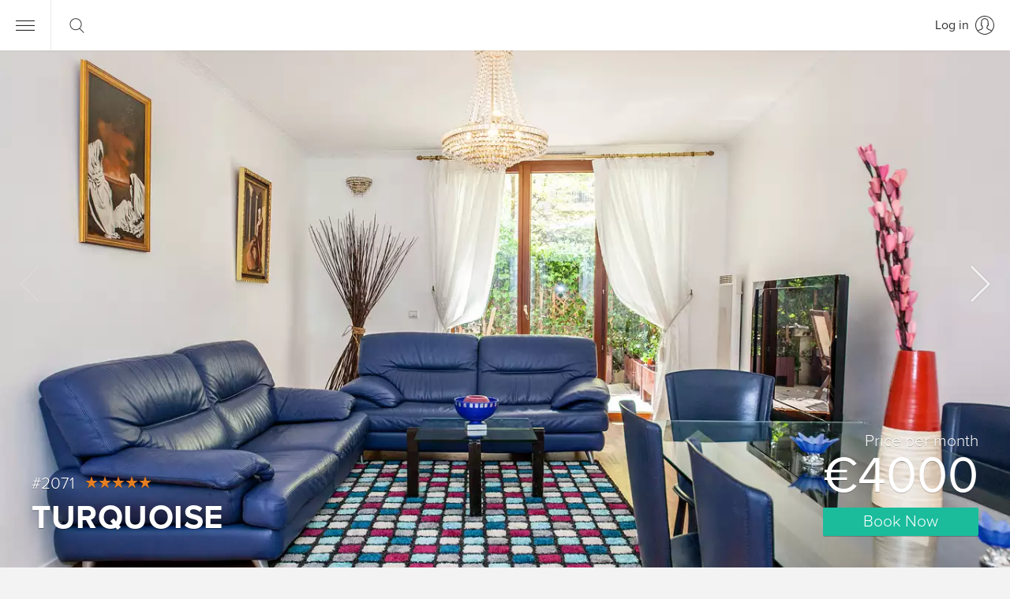

--- FILE ---
content_type: text/html; charset=utf-8
request_url: https://www.glamourapartments.com/rentals/turquoise
body_size: 13452
content:
<!DOCTYPE html>
<html prefix="og: http://ogp.me/ns# fb: http://ogp.me/ns/fb# article: http://ogp.me/ns/article# website: http://ogp.me/ns/website#"
lang="en"
data-lc-date="en-GB"
data-lc-numeric="en"
data-currency="EUR"
data-currency-default="EUR">
<head>
<meta charset=UTF-8>
<title>2 bedroom apartment for long term rent in the 15th arrondissement of Paris, 75015: 90 m² — #2071</title>
<meta name=viewport content="width=device-width, initial-scale=1">
<meta name=theme-color content=#2196f3>
<link rel=manifest href=/manifest.json>
<link rel=icon href=/logo2.svg type=image/svg sizes=any>
<meta name=description content="2 bedroom apartment «Turquoise» to rent. Living area: 90 m².  Property is very well located located: Rue Emeriau in the 15th arrondissement of Paris. ✓ Rental price 3 700 € / month. Book your apartment today!">
<meta name="geo.position" content="48.850,2.287">
<meta name="ICBM" content="48.850,2.287">
<meta name="twitter:title" content="2 bedroom apartment for long term rent in the 15th arrondissement of Paris, 75015: 90 m² — #2071">
<meta name="twitter:description" content="2 bedroom apartment «Turquoise» to rent. Living area: 90 m².  Property is very well located located: Rue Emeriau in the 15th arrondissement of Paris. ✓ Rental price 3 700 € / month. Book your apartment today!">
<meta name="twitter:image" content="/pictures/apartments/bd271e20-8759-4449-b91c-ca37db7b6a60/22c13627-c2da-4297-b20e-e9c18cf3906d-2048w.jpg">
<meta name="twitter:site" content="@glamourapart">
<meta name="twitter:card" content="product">
<meta name="twitter:data1" content="€4000 / month">
<meta name="twitter:label1" content="Price">
<meta name="twitter:data2" content="15 arr (Tour Eiffel)">
<meta name="twitter:label2" content="Location">
<meta property="og:title" content="2 bedroom apartment for long term rent in the 15th arrondissement of Paris, 75015: 90 m² — #2071">
<meta property="og:type" content="article">
<meta property="og:url" content="/rentals/turquoise">
<meta property="og:site_name" content="Prestige Immobilier">
<meta property="og:description" content="2 bedroom apartment «Turquoise» to rent. Living area: 90 m².  Property is very well located located: Rue Emeriau in the 15th arrondissement of Paris. ✓ Rental price 3 700 € / month. Book your apartment today!">
<meta property="og:image" content="/pictures/apartments/bd271e20-8759-4449-b91c-ca37db7b6a60/22c13627-c2da-4297-b20e-e9c18cf3906d-2048w.jpg">
<meta property="fb:app_id" content="219232854789016">
<link rel="canonical" href="/rentals/turquoise">
<link rel=alternate href="https://www.glamourapartments.fr/rentals/turquoise" type="text/html" hreflang="fr">
<link rel=alternate href="https://zh.glamourapartments.com/rentals/turquoise" type="text/html" hreflang="zh">
<link rel=alternate href="https://www.glamourapartments.ru/rentals/turquoise" type="text/html" hreflang="ru">
<link rel=stylesheet href="/rent-details.css" type=text/css media=screen>
<script>
var GA_LEGACY_BROWSER = !('Map' in window && 'fetch' in window && 'URLSearchParams' in window && 'customElements' in window);
var GA_CONFIG = {
maps_key: 'AIzaSyBp04BYBkCi_wPOrM04qI8tmGcqYzTexio',
recaptcha_key: '6LfcaPwUAAAAAORFGsl3p93URcYHqZh1RKoH565Q'
};
</script>
<script src=/components-custom/modernizr.min.js defer></script>
<script src=/node_modules/requirejs/require.js data-main=/main defer></script>
</head>
<body itemscope itemtype="https://schema.org/ItemPage" class=" ">
<div class="b-header   ">
<header class="b-header__bar b-header__bar--main">
<div class=b-header__nav>
<button class=b-header__menu aria-label="Menu"></button>
<div class=b-header__search>
<div class=b-header__search-label>
<div class=b-header__search-keyword hidden></div>
<span></span>
</div>
<div class=b-header__search-input>
<input type=search class=b-header__search-text placeholder="What are you looking for?">
</div>
</div>    </div>
<div class=b-header-user>
<a href=/login rel=nofollow aria-label="Log in" class="b-header-user__link b-header-user__link--login js-guest" >
<span class=b-header-user__link-text>Log in</span>
</a>
<div class="dropdown js-user" hidden>
<button data-toggle=dropdown class=b-header-user__btn>
<img src="/img/avatars/default.png" class=b-header-user__avatar alt="Guest">
<span class=b-header-user__text>Guest</span>
</button>
<ul class="dropdown-menu pull-right b-header-user__menu">
<li><a href="/travel-guide"></a></li>
<li><a href=/logout rel=nofollow>Log out</a></li>
</ul>
</div>
</div>
</header></div>    <l-menu id=modal-menu class=modal hidden>
<div class=modal__dialog>
<div class=modal__content>
<div class=b-menu-header>
<button aria-label="Close" class="b-menu-header__btn b-menu-header__btn--close" data-dismiss=modal></button>
<span class=b-menu-header__sep></span>
<div class="dropdown menu-dropdown-language">
<button data-toggle=dropdown class="b-menu-header__btn b-menu-header__btn--lang">
English
</button>
<div class="dropdown-menu b-header-dropdown">
<ul>
<li>
<button type=button class=b-header-dropdown__btn href="https://www.glamourapartments.fr/" value=fr lang=fr>
Français
</button>
</li>
<li>
<button type=button class=b-header-dropdown__btn href="https://www.glamourapartments.com/" value=en lang=en>
English
</button>
</li>
<li>
<button type=button class=b-header-dropdown__btn href="https://zh.glamourapartments.com/" value=zh lang=zh>
中国的
</button>
</li>
<li>
<button type=button class=b-header-dropdown__btn href="https://www.glamourapartments.ru/" value=ru lang=ru>
Русский
</button>
</li>
</ul>
</div>
</div>
<div class="dropdown menu-dropdown-currency">
<button data-toggle=dropdown class="b-menu-header__btn b-menu-header__btn--currency b-menu-header__btn--currency-eur">
Euro
</button>
<div class="dropdown-menu b-header-dropdown">
<ul>
<li>
<button type=button class="b-header-dropdown__btn b-header-dropdown__btn--currency" value="EUR" aria-label="Euro">
€ Euro
</button>
</li>
<li>
<button type=button class="b-header-dropdown__btn b-header-dropdown__btn--currency" value="USD" aria-label="US Dollar">
$ US Dollar
</button>
</li>
<li>
<button type=button class="b-header-dropdown__btn b-header-dropdown__btn--currency" value="GBP" aria-label="British Pound">
£ British Pound
</button>
</li>
<li>
<button type=button class="b-header-dropdown__btn b-header-dropdown__btn--currency" value="RUB" aria-label="Russian Ruble">
₽ Russian Ruble
</button>
</li>
</ul>
</div>
</div>
<a href=/login rel=nofollow class="b-menu-header__btn b-menu-header__btn--login js-guest" >
Log in
</a>
<a href=/signup rel=nofollow class="b-menu-header__btn js-guest" >
Sign up
</a>
<div class="dropdown js-user" hidden>
<button data-toggle=dropdown class="b-menu-header__btn b-menu-header__btn--user">
<img src="/img/avatars/default.png" class=b-menu-header__btn-avatar alt="Guest">
<span class=b-menu-header__btn-text>Guest</span>
</button>
<div class="dropdown-menu pull-right b-header-dropdown">
<ul>
<li><a href="/list-property" class=b-header-dropdown__btn>Become a host</a></li>
<li><a href="/travel-guide" class=b-header-dropdown__btn></a></li>
<li><a href=/logout rel=nofollow class=b-header-dropdown__btn>Log out</a></li>
</ul>
</div>
</div>
</div>
<div class=b-menu>
<div class=b-menu__content>
<div class=b-menu__col>
<nav class=b-menu-nav>
<ul>
<li class="b-menu-nav__item b-menu-nav__item--group">
Rentals & sales
</li>
<li class=b-menu-nav__item>
<a href="/rent/paris" class=b-menu-nav__link>Rent in Paris</a>
</li>
<li class=b-menu-nav__item>
<a href="/rent/paris/hot-deals" class=b-menu-nav__link>Hot deals to rent in Paris</a>
</li>
<li class=b-menu-nav__item>
<a href="/rent" class=b-menu-nav__link>Rent in France</a>
</li>
<li class=b-menu-nav__item>
<a href="/sale/paris" class=b-menu-nav__link>Properties for Sale in Paris</a>
</li>
<li class=b-menu-nav__item>
<a href="/sale" class=b-menu-nav__link>Properties for Sale in France</a>
</li>
<li class="b-menu-nav__item b-menu-nav__item--group">
Information
</li>
<li class=b-menu-nav__item>
<a href="/" class=b-menu-nav__link>Home</a>
</li>
<li class=b-menu-nav__item>
<a href="/list-property" rel=nofollow class=b-menu-nav__link>Become a host</a>
</li>
<li class=b-menu-nav__item>
<a href="/services-for-sellers" class=b-menu-nav__link>Services for sellers</a>
</li>
<li class=b-menu-nav__item>
<a href="/real-estate-price" class=b-menu-nav__link>Real estate price in Paris</a>
</li>
<li class=b-menu-nav__item>
<a href="/travel-guide" class=b-menu-nav__link>Travel guide</a>
</li>
<li class=b-menu-nav__item>
<a href="/faq" class=b-menu-nav__link>FAQ</a>
</li>
<li class=b-menu-nav__item>
<a href="/contact" class=b-menu-nav__link>Contacts</a>
</li>
</ul>
</nav>                    </div>
<div class=b-menu__col>
<div class=b-menu-profile>
<a href=/ >
<img src=/logo2-full.svg loading=lazy class=b-menu-profile__logo title="Prestige Immobilier" width=260>
</a>
<p>
We are a Real Estate Agency based in Paris, France. We offer short-term and long-term apartment rentals and property for sale in Paris and in France.
</p>
<p>
+33 6 98 76 57 75<br>
<a href=mailto:info@prestige-immobiliers.fr>
info@prestige-immobiliers.fr
</a>
</p>
<p>
<a href="https://maps.app.goo.gl/TSQtc5saE8z3FvEW6" target=ga-address rel=noopener>
1 Allée de Salignac, 92430 Marnes-la-Coquette
</a>
<br>
Mon – Fri: 11:00 — 18:00 (CET), Sat – Sun: closed
</p>
</div>                        <ul class=b-menu-social>
<li class=b-menu-social__item>
<a href="https://www.facebook.com/GlamourApartments" title="Facebook" class=b-menu-social__link>
<i class="icon-social-facebook"></i>
</a>
</li>
<li class=b-menu-social__item>
<a href="https://vk.com/apartments_paris" title="VKontakte" class=b-menu-social__link>
<i class="icon-social-vk"></i>
</a>
</li>
<li class=b-menu-social__item>
<a href="https://twitter.com/glamourapart" title="Twitter" class=b-menu-social__link>
<i class="icon-social-twitter"></i>
</a>
</li>
<li class=b-menu-social__item>
<a href="https://glamourapartments.tumblr.com/" title="Tumblr" class=b-menu-social__link>
<i class="icon-social-tumblr"></i>
</a>
</li>
<li class=b-menu-social__item>
<a href="https://www.youtube.com/user/glamourapart" title="YouTube" class=b-menu-social__link>
<i class="icon-social-youtube"></i>
</a>
</li>
</ul>                        <ul class=b-menu-legal>
<li class=b-menu-legal__item>
<a href="/terms" class=footer__nav-link>Terms and Conditions</a>
</li>
<li class=b-menu-legal__item>
<a href="/privacy-policy" class=footer__nav-link>Privacy Policy</a>
</li>
</ul>                    </div>
</div>
</div>
</div>
</div>
</l-menu>
<main class=page-rental-detail data-page=rent-details>
<article itemscope itemtype="https://schema.org/Product https://schema.org/Apartment" data-id="bd271e20-8759-4449-b91c-ca37db7b6a60">
<link itemprop=additionalType href=http://www.productontology.org/id/Apartment>
<meta itemprop=productID content="bd271e20-8759-4449-b91c-ca37db7b6a60">
<meta itemprop=mpn content="2071">
<div class=rental-cover>
<div class=rental-gallery>
<img src="/pictures/apartments/bd271e20-8759-4449-b91c-ca37db7b6a60/22c13627-c2da-4297-b20e-e9c18cf3906d-details" class=rental-gallery__img itemprop=image alt="Turquoise">
<div class="fotorama rental-gallery__fotorama" data-auto=false>
<img src="/pictures/apartments/bd271e20-8759-4449-b91c-ca37db7b6a60/22c13627-c2da-4297-b20e-e9c18cf3906d-details" alt="The living room" itemprop=image loading=lazy>
<img src="/pictures/apartments/bd271e20-8759-4449-b91c-ca37db7b6a60/f507bbbc-e25c-447b-bea9-55934481853a-details" alt="The living room" itemprop=image loading=lazy>
<img src="/pictures/apartments/bd271e20-8759-4449-b91c-ca37db7b6a60/6634944d-2bf8-4366-b27a-70a3ba29e658-details" alt="The living room" itemprop=image loading=lazy>
<img src="/pictures/apartments/bd271e20-8759-4449-b91c-ca37db7b6a60/2bd1596b-b9cc-49c2-ae6c-c1814968c8a7-details" alt="The living room" itemprop=image loading=lazy>
<img src="/pictures/apartments/bd271e20-8759-4449-b91c-ca37db7b6a60/311f176b-ba3d-4563-8642-697e42e0b673-details" alt="The living room" itemprop=image loading=lazy>
<img src="/pictures/apartments/bd271e20-8759-4449-b91c-ca37db7b6a60/acd2e5fc-a3cc-4b6c-b8ea-fa4f174c75d9-details" alt="The living room" itemprop=image loading=lazy>
<img src="/pictures/apartments/bd271e20-8759-4449-b91c-ca37db7b6a60/bc6ae3f2-a0e9-4337-82a1-72dbe8727380-details" alt="The living room" itemprop=image loading=lazy>
<img src="/pictures/apartments/bd271e20-8759-4449-b91c-ca37db7b6a60/55639d85-1daa-449e-aef2-f3d843476318-details" alt="The kitchen" itemprop=image loading=lazy>
<img src="/pictures/apartments/bd271e20-8759-4449-b91c-ca37db7b6a60/292fe270-12de-4af2-8f42-cdf1a8065234-details" alt="The 1st bedroom" itemprop=image loading=lazy>
<img src="/pictures/apartments/bd271e20-8759-4449-b91c-ca37db7b6a60/a93aeafb-aaf9-471b-8f8d-f5c74c7039aa-details" alt="The 1st bedroom" itemprop=image loading=lazy>
<img src="/pictures/apartments/bd271e20-8759-4449-b91c-ca37db7b6a60/c70b08b7-2016-48e1-87bc-347047b936b8-details" alt="The 1st bedroom" itemprop=image loading=lazy>
<img src="/pictures/apartments/bd271e20-8759-4449-b91c-ca37db7b6a60/658e3bf4-ac98-4561-ac5a-861c861cf6d2-details" alt="The 2nd bedroom" itemprop=image loading=lazy>
<img src="/pictures/apartments/bd271e20-8759-4449-b91c-ca37db7b6a60/407ba3e6-66bf-463a-bab4-3b348a3d556c-details" alt="The 2nd bedroom" itemprop=image loading=lazy>
<img src="/pictures/apartments/bd271e20-8759-4449-b91c-ca37db7b6a60/1708f2a3-f394-4c37-8c4a-24101db113da-details" alt="The kitchen" itemprop=image loading=lazy>
<img src="/pictures/apartments/bd271e20-8759-4449-b91c-ca37db7b6a60/053a999d-718a-4480-9dfb-ecc9cf205086-details" alt="Corridor" itemprop=image loading=lazy>
<img src="/pictures/apartments/bd271e20-8759-4449-b91c-ca37db7b6a60/ff61bb4e-42dc-4880-82bf-f394b55582c8-details" alt="The bathroom" itemprop=image loading=lazy>
<img src="/pictures/apartments/bd271e20-8759-4449-b91c-ca37db7b6a60/cbd44327-d8e6-49b7-9f99-ed96e0c51356-details" alt="The terrace" itemprop=image loading=lazy>
<img src="/pictures/apartments/bd271e20-8759-4449-b91c-ca37db7b6a60/ba7c397e-8b67-4d9d-871e-e6f7585cd99b-details" alt="The terrace" itemprop=image loading=lazy>
<img src="/pictures/apartments/bd271e20-8759-4449-b91c-ca37db7b6a60/4ed51298-33de-4189-a93a-ce6880d15bd9-details" alt="The terrace" itemprop=image loading=lazy>
<img src="/pictures/apartments/bd271e20-8759-4449-b91c-ca37db7b6a60/bb259f68-1cbe-435d-be00-6b7b6c31e5d9-details" alt="The area/environment" itemprop=image loading=lazy>
<img src="/pictures/apartments/bd271e20-8759-4449-b91c-ca37db7b6a60/63064d57-6250-486e-8d17-cf42fd123895-details" alt="The area/environment" itemprop=image loading=lazy>
<img src="/pictures/apartments/bd271e20-8759-4449-b91c-ca37db7b6a60/2738bee5-1a98-4d02-b329-5b09d98c2945-details" alt="The area/environment" itemprop=image loading=lazy>
<img src="/pictures/apartments/bd271e20-8759-4449-b91c-ca37db7b6a60/8957f357-2aa0-487e-b7cc-8fad3bd9623d-details" alt="The area/environment" itemprop=image loading=lazy>
<img src="/pictures/apartments/bd271e20-8759-4449-b91c-ca37db7b6a60/1eaaa7e8-841e-476e-a5cf-de0d82d14bf0-details" alt="The area/environment" itemprop=image loading=lazy>
<img src="/pictures/apartments/bd271e20-8759-4449-b91c-ca37db7b6a60/567d916e-61d1-45cd-9e22-3e39ddb903fd-details" alt="The area/environment" itemprop=image loading=lazy>
<img src="/pictures/apartments/bd271e20-8759-4449-b91c-ca37db7b6a60/c7e80b3e-d4fb-4e62-b2ba-065910f7c53f-details" alt="The area/environment" itemprop=image loading=lazy>
</div>
<div class=rental-cover__book itemprop=offers itemscope itemtype=https://schema.org/Offer>
<meta itemprop=availability content=https://schema.org/InStock>
<meta itemprop=businessFunction content=http://purl.org/goodrelations/v1#LeaseOut>
<meta itemprop=priceCurrency content="EUR">
<meta itemprop=price content="4000">
<div class=rental-cover__book-price itemprop=priceSpecification itemscope itemtype=https://schema.org/UnitPriceSpecification>
<meta itemprop=priceCurrency content="EUR">
<meta itemprop=price content="4000">
<meta itemprop=unitCode content=MON>
<div class=rental-cover__book-per>
Price per month
</div>
<div class=rental-cover__book-amount rv-text="f:_price | price">
€4000
</div>
</div>
<a href=#book class=rental-cover__book-btn onclick="window._gs && _gs('event', 'Detailed page: Top book')">
Book Now
</a>
</div>
<a href=#summary aria-label="To summary" class=rental-cover__arrow></a>
</div>
<header class="rental-block rental-headline">
<div class="container-full rental-headline__container">
<div class="rental-block__header rental-headline__header">
<div class=rental-headline__meta>
<span class=rental-headline__id>
#2071
</span>
<span class="stars  rental-headline__stars" title="5 stars out of 5">
<span class="stars__star stars__star--5"></span>
</span>
</div>
<h1 class="rental-block__title rental-headline__title" itemprop=name>
Turquoise
</h1>
</div>
</div>
</header></div>        <section class=rental-summary id=summary>
<div class=container>
<header class=rental-summary__header>
<h2>
Summary
</h2>
</header>
<ul class=summary-list>
<li class="summary-list__item summary-list__item-guests">
<dl itemprop=occupancy itemscope itemtype=https://schema.org/QuantitativeValue >
<dt class=summary-list__key >
Guests
</dt>
<dd class="summary-list__value summary-list__value--guests ">
<data value=7>
7
</data>
<meta itemprop=value content=7>
<meta itemprop=unitCode content=C62>
</dd>
</dl>
</li>
<li class="summary-list__item summary-list__item-bedrooms">
<dl  >
<dt class=summary-list__key >
Bedrooms
</dt>
<dd class="summary-list__value summary-list__value--bedrooms ">
<data value=2 class=summary-list__label>
2
</data>
<meta itemprop=numberOfBedrooms content=2>
</dd>
</dl>
</li>
<li class="summary-list__item summary-list__item-bathrooms">
<dl  >
<dt class=summary-list__key >
Bathroom
</dt>
<dd class="summary-list__value summary-list__value--bathrooms ">
<data value=1 class=summary-list__label>
1
</data>
<meta itemprop=numberOfBathroomsTotal content=1>
</dd>
</dl>
</li>
<li class="summary-list__item summary-list__item-space">
<dl itemprop=floorSize itemscope itemtype=https://schema.org/QuantitativeValue >
<dt class=summary-list__key >
Space
</dt>
<dd class="summary-list__value summary-list__value--space ">
<data value=90>
90 m²
</data>
<meta itemprop=value content=90>
<meta itemprop=unitCode content=MTK>
</dd>
</dl>
</li>
<li class="summary-list__item summary-list__item-wifi">
<dl  itemprop=amenityFeature itemscope itemtype=https://schema.org/LocationFeatureSpecification>
<dt class=summary-list__key itemprop=name>
Internet/Wi-Fi
</dt>
<dd class="summary-list__value summary-list__value--wifi ">
<meta itemprop=value content=True>
</dd>
</dl>
</li>
<li class="summary-list__item summary-list__item-tv">
<dl  itemprop=amenityFeature itemscope itemtype=https://schema.org/LocationFeatureSpecification>
<dt class=summary-list__key itemprop=name>
TV set
</dt>
<dd class="summary-list__value summary-list__value--tv ">
<meta itemprop=value content=True>
</dd>
</dl>
</li>
<li class="summary-list__item summary-list__item-washer">
<dl  itemprop=amenityFeature itemscope itemtype=https://schema.org/LocationFeatureSpecification>
<dt class=summary-list__key itemprop=name>
Washing machine
</dt>
<dd class="summary-list__value summary-list__value--washer ">
<meta itemprop=value content=True>
</dd>
</dl>
</li>
<li class="summary-list__item summary-list__item-towels">
<dl  itemprop=amenityFeature itemscope itemtype=https://schema.org/LocationFeatureSpecification>
<dt class=summary-list__key itemprop=name>
Bed Linen
</dt>
<dd class="summary-list__value summary-list__value--towels ">
<meta itemprop=value content=True>
</dd>
</dl>
</li>
</ul>
</div>
</section>        <div class=rental-bar>
<div class=rental-bar__row>
<div class=rental-bar__col>
<a href=#book class="rental-bar__btn rental-bar__btn--primary">
Book Now
</a>
</div>
<div class=rental-bar__col>
<a href=/apartments/bd271e20-8759-4449-b91c-ca37db7b6a60/book rel=nofollow class=rental-bar__btn>
Contact Agency
</a>
</div>
</div>
</div>
<div class=rental-grid-summary>
<div class="container rental-grid__container">
<div class=rental-grid__row>
<div class=rental-grid__col-1>
<section class="rental-block rental-spec">
<div class="container rental-grid__col-container">
<header class=rental-block__header>
<h2 class=rental-block__title>
Details
</h2>
</header>
<ul class=spec-list>
<li class=spec-list__item>
<dl>
<dt class=spec-list__key>
Stars
</dt>
<dd class=spec-list__value>
<span class="stars  spec-list__rating" title="5 stars out of 5">
<span class="stars__star stars__star--5"></span>
</span>
</dd>
</dl>
</li>
<li class=spec-list__item>
<meta itemprop=accommodationCategory content=RLSE>
<dl itemprop=additionalProperty itemscope itemtype=https://schema.org/PropertyValue>
<dt class=spec-list__key itemprop=name>
Type
</dt>
<dd class=spec-list__value itemprop=value>
Apartment
</dd>
</dl>
</li>
<li class=spec-list__item>
<dl>
<dt class=spec-list__key>
Rental ID
</dt>
<dd class=spec-list__value itemprop=sku>
2071
</dd>
</dl>
</li>
<li class=spec-list__item>
<dl itemprop=amenityFeature itemscope itemtype=https://schema.org/LocationFeatureSpecification>
<dt class=spec-list__key itemprop=name>
Elevator
</dt>
<dd class=spec-list__value>
Yes
<meta itemprop=value content=True>
</dd>
</dl>
</li>
<li class=spec-list__item>
<dl>
<dt class=spec-list__key>
Sleeps
</dt>
<dd class=spec-list__value>
<span itemprop=bed itemscope itemtype=https://schema.org/BedDetails>
<span itemprop=typeOfBed>
Single bed
</span>
×
<data value=3>
<span itemprop=numberOfBeds>3</span>
</data>
</span>
<br>
<span itemprop=bed itemscope itemtype=https://schema.org/BedDetails>
<span itemprop=typeOfBed>
Double bed
</span>
×
<data value=1>
<span itemprop=numberOfBeds>1</span>
</data>
</span>
<br>
<span itemprop=bed itemscope itemtype=https://schema.org/BedDetails>
<span itemprop=typeOfBed>
Sofa (holds 2 people)
</span>
×
<data value=1>
<span itemprop=numberOfBeds>1</span>
</data>
</span>
<br>
</dd>
</dl>
</li>
<li class=spec-list__item>
<dl itemprop=amenityFeature itemscope itemtype=https://schema.org/LocationFeatureSpecification>
<dt class=spec-list__key itemprop=name>
Toilet
</dt>
<dd class=spec-list__value itemprop=value>
1
</dd>
</dl>
</li>
<li class=spec-list__item>
<dl itemprop=additionalProperty itemscope itemtype=https://schema.org/PropertyValue>
<dt class=spec-list__key itemprop=name>
Neighborhood
</dt>
<dd class=spec-list__value itemprop=value>
15 arr (Tour Eiffel), Paris
</dd>
</dl>
</li>
<li class=spec-list__item>
<dl>
<dt class=spec-list__key>
Location grade
</dt>
<dd class=spec-list__value>
<span class="stars stars-grade spec-list__grade" title="5 stars out of 5">
<span class="stars__star stars__star--5"></span>
</span>
</dd>
</dl>
</li>
</ul>
</div>
</section>                    </div>
<div class=rental-grid__col-1>
<section class="rental-block rental-amenities">
<div class="container rental-grid__col-container">
<header class=rental-block__header>
<h2 class=rental-block__title>
Amenities
</h2>
</header>
<ul class=amenities-list>
<li itemprop=amenityFeature itemscope itemtype=https://schema.org/LocationFeatureSpecification class="amenities-list__item ">
<span itemprop=name>Internet/Wi-Fi</span>
<meta itemprop=value content="True">
</li>
<li itemprop=amenityFeature itemscope itemtype=https://schema.org/LocationFeatureSpecification class="amenities-list__item ">
<span itemprop=name>Washing machine</span>
<meta itemprop=value content="True">
</li>
<li itemprop=amenityFeature itemscope itemtype=https://schema.org/LocationFeatureSpecification class="amenities-list__item ">
<span itemprop=name>Drying machine</span>
<meta itemprop=value content="True">
</li>
<li itemprop=amenityFeature itemscope itemtype=https://schema.org/LocationFeatureSpecification class="amenities-list__item ">
<span itemprop=name>Dishwasher</span>
<meta itemprop=value content="True">
</li>
<li itemprop=amenityFeature itemscope itemtype=https://schema.org/LocationFeatureSpecification class="amenities-list__item ">
<span itemprop=name>Microwave</span>
<meta itemprop=value content="True">
</li>
<li itemprop=amenityFeature itemscope itemtype=https://schema.org/LocationFeatureSpecification class="amenities-list__item ">
<span itemprop=name>Kettle</span>
<meta itemprop=value content="True">
</li>
<li itemprop=amenityFeature itemscope itemtype=https://schema.org/LocationFeatureSpecification class="amenities-list__item ">
<span itemprop=name>TV set</span>
<meta itemprop=value content="True">
</li>
<li itemprop=amenityFeature itemscope itemtype=https://schema.org/LocationFeatureSpecification class="amenities-list__item ">
<span itemprop=name>Coffee maker</span>
<meta itemprop=value content="True">
</li>
<li itemprop=amenityFeature itemscope itemtype=https://schema.org/LocationFeatureSpecification class="amenities-list__item ">
<span itemprop=name>Draft hood</span>
<meta itemprop=value content="True">
</li>
<li itemprop=amenityFeature itemscope itemtype=https://schema.org/LocationFeatureSpecification class="amenities-list__item ">
<span itemprop=name>Iron/ironing board</span>
<meta itemprop=value content="True">
</li>
<li itemprop=amenityFeature itemscope itemtype=https://schema.org/LocationFeatureSpecification class="amenities-list__item ">
<span itemprop=name>Air Conditioner/A/C</span>
<meta itemprop=value content="True">
</li>
<li itemprop=amenityFeature itemscope itemtype=https://schema.org/LocationFeatureSpecification class="amenities-list__item ">
<span itemprop=name>Fan</span>
<meta itemprop=value content="True">
</li>
<li itemprop=amenityFeature itemscope itemtype=https://schema.org/LocationFeatureSpecification class="amenities-list__item ">
<span itemprop=name>Parking</span>
<meta itemprop=value content="True">
</li>
<li itemprop=amenityFeature itemscope itemtype=https://schema.org/LocationFeatureSpecification class="amenities-list__item ">
<span itemprop=name>Hairdryer</span>
<meta itemprop=value content="True">
</li>
<li itemprop=amenityFeature itemscope itemtype=https://schema.org/LocationFeatureSpecification class="amenities-list__item ">
<span itemprop=name>Elevator</span>
<meta itemprop=value content="True">
</li>
<li itemprop=amenityFeature itemscope itemtype=https://schema.org/LocationFeatureSpecification class="amenities-list__item ">
<span itemprop=name>Terrace/balcony</span>
<meta itemprop=value content="True">
</li>
<li itemprop=amenityFeature itemscope itemtype=https://schema.org/LocationFeatureSpecification class="amenities-list__item ">
<span itemprop=name>Vacuum cleaner</span>
<meta itemprop=value content="True">
</li>
<li itemprop=amenityFeature itemscope itemtype=https://schema.org/LocationFeatureSpecification class="amenities-list__item ">
<span itemprop=name>Children friendly</span>
<meta itemprop=value content="True">
</li>
<li itemprop=amenityFeature itemscope itemtype=https://schema.org/LocationFeatureSpecification class="amenities-list__item ">
<span itemprop=name>Refrigerator</span>
<meta itemprop=value content="True">
</li>
<li itemprop=amenityFeature itemscope itemtype=https://schema.org/LocationFeatureSpecification class="amenities-list__item ">
<span itemprop=name>Bed Linen</span>
<meta itemprop=value content="True">
</li>
<li itemprop=amenityFeature itemscope itemtype=https://schema.org/LocationFeatureSpecification class="amenities-list__item ">
<span itemprop=name>Pets allowed</span>
<meta itemprop=value content="True">
</li>
<li itemprop=amenityFeature itemscope itemtype=https://schema.org/LocationFeatureSpecification class="amenities-list__item ">
<span itemprop=name>Smoking allowed</span>
<meta itemprop=value content="True">
</li>
<li itemprop=amenityFeature itemscope itemtype=https://schema.org/LocationFeatureSpecification class="amenities-list__item ">
<span itemprop=name>Wheelchair Access</span>
<meta itemprop=value content="True">
</li>
<li itemprop=amenityFeature itemscope itemtype=https://schema.org/LocationFeatureSpecification class="amenities-list__item ">
<span itemprop=name>Oven</span>
<meta itemprop=value content="True">
</li>
</ul>
</div>
</section>                    </div>
<div class=rental-grid__col-1>
<section class="rental-block rental-description">
<div class="container rental-grid__col-container">
<header class=rental-block__header>
<h2 class=rental-block__title>
Description
</h2>
</header>
<div class=rental-description__content>
<div class=rental-description__text itemprop=description>
<p>Very beautiful, spacious and comfortable two-bedroom apartment with two terraces on Rue Emeriau in the 15th district of Paris.</p>
<p>Stylish design, excellent furniture, high quality modern home equipment; surface of the flat - 90 square meters; capacity — five people.</p>
<p>If you come to Paris with a small company or a family, so this apartment is what you need exactly.</p>
<p>The living\dining room with three sofas, TV, a dining table, chairs, a coffee table, lamps, paintings, decorations, carpets; two cozy bedrooms (the first has two single beds, the second - a double bed) with TV and wardrobes; the bathroom; fully equipped kitchen; two open terraces with tables and chairs; WC.</p>
<p>The apartment is located near the bank of the Seine, not far from one of the main symbols of modern Paris - the Eiffel Tower.</p>
<p>Metro: Line 6 - Dupleix, line 10 - Charles Michels</p>
</div>
</div>
</div>
</section>                    </div>
</div>
</div>
</div>
<section class="rental-block rental-book" id=book>
<div class="container rental-book__container">
<div class=rental-book__row>
<div class="rental-book__col rental-book__col--controls">
<div class=rental-book__group>
<div class=rental-book__control>
<div class="dropdown js-date">
<label for=book-calendar-btn class=rental-book__label>
Check-in/out
</label>
<button id=book-calendar-btn class="rental-book__input rental-book__input--date rental-book__input--placeholder" rv-text="f:date | dateRange | or 'Select dates'" rv-class-rental-book__input--placeholder="f:date | not">
Select dates
</button>
<div class="dropdown-menu rental-book__dropdown-menu rental-book__dropdown-menu--date">
<div class=c-datepicker>
<button class="c-datepicker__nav c-datepicker__nav--prev"></button>
<button class="c-datepicker__nav c-datepicker__nav--next"></button>
<div class=c-datepicker__calendar></div>
<button class=c-datepicker__reset>Clear dates</button>
</div>    </div>
</div>                    </div>
<div class=rental-book__control>
<div class="dropdown book-guests">
<label for=book-guests-btn class=rental-book__label>
Guests
</label>
<button id=book-guests-btn data-toggle=dropdown class="rental-book__input rental-book__input--guests" rv-text="f:guests">
1
</button>
<div class="dropdown-menu rental-book__dropdown-menu rental-book__dropdown-menu--guests">
<div class=rental-book__guests>
<button type=button role=radio class="control-switch__btn control-switch__btn--active" data-switch=button name=guests value="1"  rv-class-control-switch__btn--active="f:guests | eq '1'">
1
</button>
<button type=button role=radio class="control-switch__btn " data-switch=button name=guests value="2"  rv-class-control-switch__btn--active="f:guests | eq '2'">
2
</button>
<button type=button role=radio class="control-switch__btn " data-switch=button name=guests value="3"  rv-class-control-switch__btn--active="f:guests | eq '3'">
3
</button>
<button type=button role=radio class="control-switch__btn " data-switch=button name=guests value="4"  rv-class-control-switch__btn--active="f:guests | eq '4'">
4
</button>
<button type=button role=radio class="control-switch__btn " data-switch=button name=guests value="5"  rv-class-control-switch__btn--active="f:guests | eq '5'">
5
</button>
<button type=button role=radio class="control-switch__btn " data-switch=button name=guests value="6"  rv-class-control-switch__btn--active="f:guests | eq '6'">
6
</button>
<button type=button role=radio class="control-switch__btn " data-switch=button name=guests value="7"  rv-class-control-switch__btn--active="f:guests | eq '7'">
7
</button>
<button type=button role=radio class="control-switch__btn " data-switch=button name=guests value="8" disabled rv-class-control-switch__btn--active="f:guests | eq '8'">
8
</button>
<button type=button role=radio class="control-switch__btn " data-switch=button name=guests value="9" disabled rv-class-control-switch__btn--active="f:guests | eq '9'">
9
</button>
<button type=button role=radio class="control-switch__btn " data-switch=button name=guests value="10" disabled rv-class-control-switch__btn--active="f:guests | eq '10'">
10
</button>
</div>
</div>
</div>                    </div>
</div>
</div>
<div class="rental-book__col rental-book__col--price" data-control=price>
<div class=rental-book__label>
<span  rv-show="f:_avg">From</span>
</div>
<div class=rental-book-price>
<span class=rental-book-price__value>
<span rv-text="f:_price_prefix">€</span><span class=rental-book-price__number rv-text="f:_price">4000</span> <span rv-text="f:_price_suffix"></span>
</span>
<span class=rental-book-price__period>
/ month
</span>
</div>
<div class=rental-book-note>
* Agency fee is not included
</div>
</div>
<div class="rental-book__col rental-book__col--action">
<div class=rental-book__action>
<button type=button class=rental-book__btn-book onclick="window._gs && _gs('event', 'Detailed page: Middle Book')">
Book Now
</button>
<div class=rental-book__message>
<a href=/apartments/bd271e20-8759-4449-b91c-ca37db7b6a60/book rel=nofollow class=rental-book__message-btn>
Have a question? Ask us!
</a>
</div>
</div>            </div>
</div>
</div>
</section>
<div class=rental-grid-rates>
<div class="container rental-grid__container">
<div class=rental-grid__row>
<div class="rental-grid__col-2 rental-grid__col-calendar">
<section class="rental-block rental-calendar">
<div class="container rental-grid__col-container">
<header class=rental-block__header>
<h2 class=rental-block__title>
Calendar
</h2>
<div class=calendar-nav>
<button aria-label="Previous month" class="calendar-nav__btn calendar-nav__icon-prev" disabled></button>
<button aria-label="Next month" class="calendar-nav__btn calendar-nav__icon-next"></button>
</div>
</header>
<div class=c-datepicker>
<div class=c-datepicker__calendar>
<div class=c-datepicker__month>
<div class=c-datepicker__title>
January
</div>
<div class=c-datepicker__dow>
Mon
</div>
<div class=c-datepicker__dow>
Tue
</div>
<div class=c-datepicker__dow>
Wed
</div>
<div class=c-datepicker__dow>
Thu
</div>
<div class=c-datepicker__dow>
Fri
</div>
<div class=c-datepicker__dow>
Sat
</div>
<div class=c-datepicker__dow>
Sun
</div>
<div class=c-datepicker__day></div>
<div class=c-datepicker__day></div>
<div class=c-datepicker__day></div>
<div class="c-datepicker__day c-datepicker__day--na"  data-date="2026-01-01">1</div>
<div class="c-datepicker__day c-datepicker__day--na"  data-date="2026-01-02">2</div>
<div class="c-datepicker__day c-datepicker__day--na"  data-date="2026-01-03">3</div>
<div class="c-datepicker__day c-datepicker__day--na"  data-date="2026-01-04">4</div>
<div class="c-datepicker__day c-datepicker__day--na"  data-date="2026-01-05">5</div>
<div class="c-datepicker__day c-datepicker__day--na"  data-date="2026-01-06">6</div>
<div class="c-datepicker__day c-datepicker__day--na"  data-date="2026-01-07">7</div>
<div class="c-datepicker__day c-datepicker__day--na"  data-date="2026-01-08">8</div>
<div class="c-datepicker__day c-datepicker__day--na"  data-date="2026-01-09">9</div>
<div class="c-datepicker__day c-datepicker__day--na"  data-date="2026-01-10">10</div>
<div class="c-datepicker__day c-datepicker__day--na"  data-date="2026-01-11">11</div>
<div class="c-datepicker__day c-datepicker__day--na"  data-date="2026-01-12">12</div>
<div class="c-datepicker__day c-datepicker__day--na"  data-date="2026-01-13">13</div>
<div class="c-datepicker__day c-datepicker__day--na"  data-date="2026-01-14">14</div>
<div class="c-datepicker__day c-datepicker__day--na"  data-date="2026-01-15">15</div>
<div class="c-datepicker__day c-datepicker__day--na"  data-date="2026-01-16">16</div>
<div class="c-datepicker__day c-datepicker__day--na"  data-date="2026-01-17">17</div>
<div class="c-datepicker__day c-datepicker__day--na"  data-date="2026-01-18">18</div>
<div class="c-datepicker__day c-datepicker__day--na"  data-date="2026-01-19">19</div>
<div class="c-datepicker__day c-datepicker__day--na"  data-date="2026-01-20">20</div>
<div class="c-datepicker__day c-datepicker__day--na"  data-date="2026-01-21">21</div>
<div class="c-datepicker__day c-datepicker__day--na"  data-date="2026-01-22">22</div>
<div class="c-datepicker__day c-datepicker__day--na"  data-date="2026-01-23">23</div>
<div class="c-datepicker__day c-datepicker__day--na"  data-date="2026-01-24">24</div>
<div class="c-datepicker__day c-datepicker__day--na"  data-date="2026-01-25">25</div>
<div class="c-datepicker__day c-datepicker__day--na"  data-date="2026-01-26">26</div>
<div class="c-datepicker__day c-datepicker__day--na"  data-date="2026-01-27">27</div>
<div class="c-datepicker__day c-datepicker__day--na"  data-date="2026-01-28">28</div>
<div class="c-datepicker__day c-datepicker__day--na"  data-date="2026-01-29">29</div>
<div class="c-datepicker__day c-datepicker__day--na"  data-date="2026-01-30">30</div>
<div class="c-datepicker__day c-datepicker__day--na"  data-date="2026-01-31">31</div>
<div class=c-datepicker__day></div>
</div>
<div class=c-datepicker__month>
<div class=c-datepicker__title>
February
</div>
<div class=c-datepicker__dow>
Mon
</div>
<div class=c-datepicker__dow>
Tue
</div>
<div class=c-datepicker__dow>
Wed
</div>
<div class=c-datepicker__dow>
Thu
</div>
<div class=c-datepicker__dow>
Fri
</div>
<div class=c-datepicker__dow>
Sat
</div>
<div class=c-datepicker__dow>
Sun
</div>
<div class=c-datepicker__day></div>
<div class=c-datepicker__day></div>
<div class=c-datepicker__day></div>
<div class=c-datepicker__day></div>
<div class=c-datepicker__day></div>
<div class=c-datepicker__day></div>
<div class="c-datepicker__day c-datepicker__day--na"  data-date="2026-02-01">1</div>
<div class="c-datepicker__day c-datepicker__day--na"  data-date="2026-02-02">2</div>
<div class="c-datepicker__day c-datepicker__day--na"  data-date="2026-02-03">3</div>
<div class="c-datepicker__day c-datepicker__day--na"  data-date="2026-02-04">4</div>
<div class="c-datepicker__day c-datepicker__day--na"  data-date="2026-02-05">5</div>
<div class="c-datepicker__day c-datepicker__day--na"  data-date="2026-02-06">6</div>
<div class="c-datepicker__day c-datepicker__day--na"  data-date="2026-02-07">7</div>
<div class="c-datepicker__day c-datepicker__day--na"  data-date="2026-02-08">8</div>
<div class="c-datepicker__day c-datepicker__day--na"  data-date="2026-02-09">9</div>
<div class="c-datepicker__day c-datepicker__day--na"  data-date="2026-02-10">10</div>
<div class="c-datepicker__day c-datepicker__day--na"  data-date="2026-02-11">11</div>
<div class="c-datepicker__day c-datepicker__day--na"  data-date="2026-02-12">12</div>
<div class="c-datepicker__day c-datepicker__day--na"  data-date="2026-02-13">13</div>
<div class="c-datepicker__day c-datepicker__day--na"  data-date="2026-02-14">14</div>
<div class="c-datepicker__day c-datepicker__day--na"  data-date="2026-02-15">15</div>
<div class="c-datepicker__day c-datepicker__day--na"  data-date="2026-02-16">16</div>
<div class="c-datepicker__day c-datepicker__day--na"  data-date="2026-02-17">17</div>
<div class="c-datepicker__day c-datepicker__day--na"  data-date="2026-02-18">18</div>
<div class="c-datepicker__day c-datepicker__day--na"  data-date="2026-02-19">19</div>
<div class="c-datepicker__day c-datepicker__day--na"  data-date="2026-02-20">20</div>
<div class="c-datepicker__day c-datepicker__day--na"  data-date="2026-02-21">21</div>
<div class="c-datepicker__day c-datepicker__day--na"  data-date="2026-02-22">22</div>
<div class="c-datepicker__day c-datepicker__day--na"  data-date="2026-02-23">23</div>
<div class="c-datepicker__day c-datepicker__day--na"  data-date="2026-02-24">24</div>
<div class="c-datepicker__day c-datepicker__day--na"  data-date="2026-02-25">25</div>
<div class="c-datepicker__day c-datepicker__day--na"  data-date="2026-02-26">26</div>
<div class="c-datepicker__day c-datepicker__day--na"  data-date="2026-02-27">27</div>
<div class="c-datepicker__day c-datepicker__day--na"  data-date="2026-02-28">28</div>
<div class=c-datepicker__day></div>
</div>
<div class=c-datepicker__month>
<div class=c-datepicker__title>
March
</div>
<div class=c-datepicker__dow>
Mon
</div>
<div class=c-datepicker__dow>
Tue
</div>
<div class=c-datepicker__dow>
Wed
</div>
<div class=c-datepicker__dow>
Thu
</div>
<div class=c-datepicker__dow>
Fri
</div>
<div class=c-datepicker__dow>
Sat
</div>
<div class=c-datepicker__dow>
Sun
</div>
<div class=c-datepicker__day></div>
<div class=c-datepicker__day></div>
<div class=c-datepicker__day></div>
<div class=c-datepicker__day></div>
<div class=c-datepicker__day></div>
<div class=c-datepicker__day></div>
<div class="c-datepicker__day c-datepicker__day--na"  data-date="2026-03-01">1</div>
<div class="c-datepicker__day c-datepicker__day--na"  data-date="2026-03-02">2</div>
<div class="c-datepicker__day c-datepicker__day--na"  data-date="2026-03-03">3</div>
<div class="c-datepicker__day c-datepicker__day--na"  data-date="2026-03-04">4</div>
<div class="c-datepicker__day c-datepicker__day--na"  data-date="2026-03-05">5</div>
<div class="c-datepicker__day c-datepicker__day--na"  data-date="2026-03-06">6</div>
<div class="c-datepicker__day c-datepicker__day--na"  data-date="2026-03-07">7</div>
<div class="c-datepicker__day c-datepicker__day--na"  data-date="2026-03-08">8</div>
<div class="c-datepicker__day c-datepicker__day--na"  data-date="2026-03-09">9</div>
<div class="c-datepicker__day c-datepicker__day--na"  data-date="2026-03-10">10</div>
<div class="c-datepicker__day c-datepicker__day--na"  data-date="2026-03-11">11</div>
<div class="c-datepicker__day c-datepicker__day--na"  data-date="2026-03-12">12</div>
<div class="c-datepicker__day c-datepicker__day--na"  data-date="2026-03-13">13</div>
<div class="c-datepicker__day c-datepicker__day--na"  data-date="2026-03-14">14</div>
<div class="c-datepicker__day c-datepicker__day--na"  data-date="2026-03-15">15</div>
<div class="c-datepicker__day c-datepicker__day--na"  data-date="2026-03-16">16</div>
<div class="c-datepicker__day c-datepicker__day--na"  data-date="2026-03-17">17</div>
<div class="c-datepicker__day c-datepicker__day--na"  data-date="2026-03-18">18</div>
<div class="c-datepicker__day c-datepicker__day--na"  data-date="2026-03-19">19</div>
<div class="c-datepicker__day c-datepicker__day--na"  data-date="2026-03-20">20</div>
<div class="c-datepicker__day c-datepicker__day--na"  data-date="2026-03-21">21</div>
<div class="c-datepicker__day c-datepicker__day--na"  data-date="2026-03-22">22</div>
<div class="c-datepicker__day c-datepicker__day--na"  data-date="2026-03-23">23</div>
<div class="c-datepicker__day c-datepicker__day--na"  data-date="2026-03-24">24</div>
<div class="c-datepicker__day c-datepicker__day--na"  data-date="2026-03-25">25</div>
<div class="c-datepicker__day c-datepicker__day--na"  data-date="2026-03-26">26</div>
<div class="c-datepicker__day c-datepicker__day--na"  data-date="2026-03-27">27</div>
<div class="c-datepicker__day c-datepicker__day--na"  data-date="2026-03-28">28</div>
<div class="c-datepicker__day c-datepicker__day--na"  data-date="2026-03-29">29</div>
<div class="c-datepicker__day c-datepicker__day--na"  data-date="2026-03-30">30</div>
<div class="c-datepicker__day c-datepicker__day--na"  data-date="2026-03-31">31</div>
<div class=c-datepicker__day></div>
<div class=c-datepicker__day></div>
<div class=c-datepicker__day></div>
<div class=c-datepicker__day></div>
<div class=c-datepicker__day></div>
</div>
</div>
<div class=calendar__footer>
<p class=calendar__note>
Last updated:
<span class="calendar__note-value ">
</span>
</p>
<ul class=calendar__legend>
<li class="calendar__legend-item calendar__legend-item--discount">Discount</li>
<li class="calendar__legend-item calendar__legend-item--extra">Extra</li>
<li class="calendar__legend-item calendar__legend-item--unavailable">Unavailable</li>
</ul>
</div>        </div>
</div>
</section>                    </div>
<div class="rental-grid__col-1 rental-grid__col-rates">
<section class="rental-block rental-rates">
<div class="container rental-grid__col-container">
<header class=rental-block__header>
<h2 class=rental-block__title>
Rates
</h2>
</header>
<ul class=rates-list>
<li class=rates-list__item>
<div class=rates-list__key>
2 months or more
</div>
<div class=rates-list__value>
<span class=rates-list__price>€4000 / month *</span>
</div>
</li>
<li class=rates-list__item>
<p class=rental-list__note>
* Agency fee is not included
</p>
</li>
</ul>
</div>
</section>                    </div>
</div>
</div>
</div>
<section class=rental-location>
<header hidden>
<h2>
Neighborhood
</h2>
</header>
<meta itemprop=latitude content=48.850>
<meta itemprop=longitude content=2.287>
<gmp-map center="48.850,2.287" zoom=17 heading-interaction-disabled tilt-interaction-disabled class=rental-location__map>
</gmp-map>
</section>
<section class="rental-block rental-rules">
<div class=container>
<header class=rental-block__header>
<h2 class=rental-block__title>
House Rules
</h2>
</header>
<div class=rental-rules__row>
<div class=rental-rules__col>
<section class="rental-rules__section">
<h3 class="rental-rules__title">
Check-in
</h3>
<ul class="rental-rules__list">
<li class="rental-rules__item ">
<span class="rental-rules__key">13:00 - 18:00</span>
</li>
<li class="rental-rules__item ">
<span class="rental-rules__key">18:00 - 20:00</span>
<span class="rental-rules__dash">—</span>
<span class="rental-rules__value">€30</span>
</li>
<li class="rental-rules__item ">
<span class="rental-rules__key">20:00 - 22:00</span>
<span class="rental-rules__dash">—</span>
<span class="rental-rules__value">€50</span>
</li>
<li class="rental-rules__item ">
<span class="rental-rules__key">22:00 - 02:00</span>
<span class="rental-rules__dash">—</span>
<span class="rental-rules__value">€100</span>
</li>
<li class="rental-rules__item ">
<span class="rental-rules__key">Weekends &amp; French public holidays</span>
<span class="rental-rules__dash">—</span>
<span class="rental-rules__value">€50</span>
</li>
</ul>
</section>
<section class="rental-rules__section">
<h3 class="rental-rules__title">
Deposit
</h3>
<ul class="rental-rules__list">
<li class="rental-rules__item ">
<span class="rental-rules__key">Refundable Security deposit</span>
<span class="rental-rules__dash">—</span>
<span class="rental-rules__value">€3000</span>
</li>
<li class="rental-rules__item rental-rules__item--note">
<span class="rental-rules__key">Will be returned on check-out.</span>
</li>
</ul>
</section>
</div>
<div class=rental-rules__col>
<section class="rental-rules__section">
<h3 class="rental-rules__title">
Check-out
</h3>
<ul class="rental-rules__list">
<li class="rental-rules__item ">
<span class="rental-rules__key">Around 11:00</span>
</li>
<li class="rental-rules__item ">
<span class="rental-rules__key">Before or after 11:00</span>
<span class="rental-rules__dash">—</span>
<span class="rental-rules__value">on demand</span>
</li>
<li class="rental-rules__item ">
<span class="rental-rules__key">Weekends &amp; French public holidays</span>
<span class="rental-rules__dash">—</span>
<span class="rental-rules__value">€50</span>
</li>
</ul>
</section>
<section class="rental-rules__section">
<h3 class="rental-rules__title">
Cleaning
</h3>
<ul class="rental-rules__list">
<li class="rental-rules__item ">
<span class="rental-rules__key">60 € to be paid on check-out</span>
</li>
</ul>
</section>
</div>
<div class=rental-rules__col>
<section class="rental-rules__section">
<h3 class="rental-rules__title">
Rules
</h3>
<ul class="amenities-list policy-list">
<li class="amenities-list__item amenities-list__item--no">
No smoking
<meta itemprop=smokingAllowed content=False>
</li>
<li class="amenities-list__item amenities-list__item--no">
<span itemprop=permittedUsage>
No parties
</span>
</li>
<li class="amenities-list__item amenities-list__item--no">
Pets not allowed
<meta itemprop=petsAllowed content=False>
</li>
<li class="amenities-list__item amenities-list__item--no">
<span itemprop=permittedUsage>
Guests not allowed
</span>
</li>
</ul>
</section>                <section class="rental-rules__section">
<h3 class="rental-rules__title">
Notes
</h3>
Please keep the apartment and its equipment in good condition.
</section>
</div>
</div>
</div>
</section>        <aside class=rental-block>
<div class=container>
<header class=rental-block__header>
<h2 class=rental-block__title>
You may also like
</h2>
</header>
</div>
<div class=container-rental>
<div class=rental-list>
<article class=rental-list__item  itemprop=isSimilarTo itemscope itemtype="https://schema.org/Product https://schema.org/Apartment">
<link itemprop=additionalType href=http://www.productontology.org/id/Apartment>
<meta itemprop=productID content="dfdec8a3-7511-488f-8a91-ddaabff8a5ec">
<meta itemprop=mpn content="dfdec8a3-7511-488f-8a91-ddaabff8a5ec">
<meta itemprop=sku content="3152">
<div class=rental-list__card>
<div class=rental-list__cover>
<template class=js-rent-images hidden>
<img src="/pictures/apartments/dfdec8a3-7511-488f-8a91-ddaabff8a5ec/246a36ff-ade9-4cc5-b069-88ee0476444e-list" alt="The 1st bedroom" loading=lazy>
<img src="/pictures/apartments/dfdec8a3-7511-488f-8a91-ddaabff8a5ec/c1502230-8452-4398-b5b0-e4a7c526da2d-list" alt="The 1st bedroom" loading=lazy>
<img src="/pictures/apartments/dfdec8a3-7511-488f-8a91-ddaabff8a5ec/ff6d9807-bd34-4cb3-9434-c36b6fe58606-list" alt="The 1st bedroom" loading=lazy>
<img src="/pictures/apartments/dfdec8a3-7511-488f-8a91-ddaabff8a5ec/d042a6a4-5c0b-451a-9979-8b7ac3d52a57-list" alt="The 2nd bedroom" loading=lazy>
<img src="/pictures/apartments/dfdec8a3-7511-488f-8a91-ddaabff8a5ec/19d5dba3-b49b-4fee-987b-a1498651fe3b-list" alt="The bathroom" loading=lazy>
<img src="/pictures/apartments/dfdec8a3-7511-488f-8a91-ddaabff8a5ec/3d58b927-17d3-4f5b-b399-d894e6c52c90-list" alt="The bathroom" loading=lazy>
<img src="/pictures/apartments/dfdec8a3-7511-488f-8a91-ddaabff8a5ec/e9fce8ac-cfff-43bc-b61b-7d7cd5093fe5-list" alt="The living room" loading=lazy>
<img src="/pictures/apartments/dfdec8a3-7511-488f-8a91-ddaabff8a5ec/612b3f86-f721-4dc4-881b-3320e852fe02-list" alt="The living room" loading=lazy>
<img src="/pictures/apartments/dfdec8a3-7511-488f-8a91-ddaabff8a5ec/cf3f360b-bde2-4f71-99ca-dce150dff02c-list" alt="The living room" loading=lazy>
<img src="/pictures/apartments/dfdec8a3-7511-488f-8a91-ddaabff8a5ec/5eeb8011-4180-424a-9236-e403662982af-list" alt="The entrance" loading=lazy>
<img src="/pictures/apartments/dfdec8a3-7511-488f-8a91-ddaabff8a5ec/619cb560-9ad5-4083-827c-c38f313b9f21-list" alt="The entrance" loading=lazy>
<img src="/pictures/apartments/dfdec8a3-7511-488f-8a91-ddaabff8a5ec/9249eee9-175b-42db-b0c6-d764639ce53d-list" alt="The entrance" loading=lazy>
<img src="/pictures/apartments/dfdec8a3-7511-488f-8a91-ddaabff8a5ec/c2c8b1c2-ffb1-4dd2-9d17-6be1b6cc4283-list" alt="The entrance" loading=lazy>
<img src="/pictures/apartments/dfdec8a3-7511-488f-8a91-ddaabff8a5ec/65ce582e-66be-4165-8cb6-1c9250a1153e-list" alt="The kitchen" loading=lazy>
<img src="/pictures/apartments/dfdec8a3-7511-488f-8a91-ddaabff8a5ec/6dc0ad06-b5ad-47bd-b67e-d78b5bfe7061-list" alt="The kitchen" loading=lazy>
<img src="/pictures/apartments/dfdec8a3-7511-488f-8a91-ddaabff8a5ec/ce6ed3f4-2839-4d96-aee4-9b907cda6848-list" alt="The entrance" loading=lazy>
<img src="/pictures/apartments/dfdec8a3-7511-488f-8a91-ddaabff8a5ec/11742d1b-b70b-4162-83f3-acc2b9288b7b-list" alt="The area/environment" loading=lazy>
<img src="/pictures/apartments/dfdec8a3-7511-488f-8a91-ddaabff8a5ec/81c86283-abbd-4dea-ad18-2a5fbec74bab-list" alt="The area/environment" loading=lazy>
</template>
<div class=rental-list__thumb>
<a href="/rentals/bleriot">
<img class=rental-list__img itemprop=image src="/pictures/apartments/dfdec8a3-7511-488f-8a91-ddaabff8a5ec/246a36ff-ade9-4cc5-b069-88ee0476444e-list" alt="Bleriot">
</a>
</div>
<div class="badges rental-list__badges">
<div class="badges__item badges__item--eiffel" title="Eiffel tower view"></div>
</div>
</div>
<button class="rental-list__nav rental-list__nav--prev" aria-label="Previous image"></button>
<button class="rental-list__nav rental-list__nav--next" aria-label="Next image"></button>
<div class=rental-list__loader hidden>
<div class=rental-list__loader-icon></div>
</div>
<div class=rental-list__content>
<div class=rental-list__price itemprop=offers itemscope itemtype=https://schema.org/Offer>
<meta itemprop=url content="/rentals/bleriot">
<meta itemprop=availability content=https://schema.org/InStock>
<meta itemprop=businessFunction href=http://purl.org/goodrelations/v1#LeaseOut>
<meta itemprop=priceCurrency content="EUR">
<meta itemprop=price content="3000">
<div itemprop=priceSpecification itemscope itemtype=https://schema.org/UnitPriceSpecification>
<meta itemprop=priceCurrency content="EUR">
<meta itemprop=price content="3000">
<meta itemprop=unitCode content=MON>
<span class=rental-list__price-amount>
<span class=rental-list__price-current>
€3000
</span>
</span>
<span class=rental-list__price-period>
per month
</span>
</div>
</div>
<div class=rental-list__text>
<header>
<h3 class=rental-list__title>
<a href="/rentals/bleriot" itemprop=url>
Bleriot
</a>
<meta itemprop=name content="Bleriot">
</h3>
</header>
<details>
<summary class=rental-list__meta>
<span class=rental-list__available-later>Avail. from 30 April 2026</span>
<span class=rental-list__meta-divider></span>
Apartment
<span class=rental-list__meta-divider></span>
<span itemprop=floorSize itemscope itemtype=https://schema.org/QuantitativeValue>
<data value=85>
85 m²
</data>
<meta itemprop=value content=85>
<meta itemprop=unitCode content=MTK>
</span>
</summary>
<div itemprop=description class=rental-list__desc>
<p>Furnished 2-bedroom apartment for long-term rent in the 16th district of Paris on Quai Louis Bleriot (intersection with Boulevard Exelmans). It's a spacious family residence overlooking the Seine and the Eiffel Tower.</p>
<p>The apartment's surface - 85 square meters; parquet flooring; 5th floor of a building; elevator.</p>
<p>Layout: a living\dining room, three bedrooms (2 on the photos), a hallway, a kitchen, a bathroom, a separate toilet.</p>
<p>If we talk about location, it should be noted that the apartment is in one of the most suitable neighborhoods of Paris for permanent residence. It's a nice area away from the main tourist routes, with developed infrastructure, next to the Seine; Not far from Parc André Citroën, Trocadero and the Eiffel Tower.</p>
<p>Metro: Line 9 - Exelmans, Porte de Saint-Cloud;
RER C - Pont du Garigliano.</p>
</div>
</details>            </div>
</div>
</div>
</article>                <article class=rental-list__item  itemprop=isSimilarTo itemscope itemtype="https://schema.org/Product https://schema.org/Apartment">
<link itemprop=additionalType href=http://www.productontology.org/id/Apartment>
<meta itemprop=productID content="eb7b3bd7-c519-493b-9d16-9ea8c1f10719">
<meta itemprop=mpn content="eb7b3bd7-c519-493b-9d16-9ea8c1f10719">
<meta itemprop=sku content="4128">
<div class=rental-list__card>
<div class=rental-list__cover>
<template class=js-rent-images hidden>
<img src="/pictures/apartments/eb7b3bd7-c519-493b-9d16-9ea8c1f10719/68ae8a14-d372-40d0-9bdf-f1ef13f35bf8-list" alt="The living room" loading=lazy>
<img src="/pictures/apartments/eb7b3bd7-c519-493b-9d16-9ea8c1f10719/b06bc034-c1d3-4ff3-8d0d-1028baf1a97c-list" alt="The living room" loading=lazy>
<img src="/pictures/apartments/eb7b3bd7-c519-493b-9d16-9ea8c1f10719/8352863b-a544-43a6-94cc-d6799606b14e-list" alt="The living room" loading=lazy>
<img src="/pictures/apartments/eb7b3bd7-c519-493b-9d16-9ea8c1f10719/a40b2aa7-a6d3-4c15-8bf0-541937b0f4b4-list" alt="The living room" loading=lazy>
<img src="/pictures/apartments/eb7b3bd7-c519-493b-9d16-9ea8c1f10719/6c867bac-c64c-4515-8042-606d8af9a0b7-list" alt="The 1st bathroom" loading=lazy>
<img src="/pictures/apartments/eb7b3bd7-c519-493b-9d16-9ea8c1f10719/d4f68372-db53-451e-bf6f-3910dd6661ae-list" alt="The living room" loading=lazy>
<img src="/pictures/apartments/eb7b3bd7-c519-493b-9d16-9ea8c1f10719/ec1578cd-9a15-4567-856a-26c54cb70ba4-list" alt="The living room" loading=lazy>
<img src="/pictures/apartments/eb7b3bd7-c519-493b-9d16-9ea8c1f10719/b8d5ab08-a949-4a22-851d-0253992bc8f1-list" alt="The 1st bedroom" loading=lazy>
<img src="/pictures/apartments/eb7b3bd7-c519-493b-9d16-9ea8c1f10719/2f396cbe-61a7-4db1-bd20-ca24f6e69ebf-list" alt="The 1st bedroom" loading=lazy>
<img src="/pictures/apartments/eb7b3bd7-c519-493b-9d16-9ea8c1f10719/6ea14d2e-01ec-48a3-8dc3-aa296d000fe4-list" alt="The 1st bathroom" loading=lazy>
<img src="/pictures/apartments/eb7b3bd7-c519-493b-9d16-9ea8c1f10719/67303480-eb93-433f-8ec0-44f11c82e4ca-list" alt="The 2nd bedroom" loading=lazy>
<img src="/pictures/apartments/eb7b3bd7-c519-493b-9d16-9ea8c1f10719/3ab92549-2a85-4fbb-ba7b-fb5351d39f8c-list" alt="The 2nd bathroom" loading=lazy>
<img src="/pictures/apartments/eb7b3bd7-c519-493b-9d16-9ea8c1f10719/2113839e-47c5-4b7f-b556-8975890c5ead-list" alt="The 1st bathroom" loading=lazy>
<img src="/pictures/apartments/eb7b3bd7-c519-493b-9d16-9ea8c1f10719/6538e3f9-78e0-4d28-9603-04751d35ab08-list" alt="The kitchen" loading=lazy>
<img src="/pictures/apartments/eb7b3bd7-c519-493b-9d16-9ea8c1f10719/19aa07bc-deea-4134-bce3-8e2668a25d27-list" alt="The 1st bathroom" loading=lazy>
<img src="/pictures/apartments/eb7b3bd7-c519-493b-9d16-9ea8c1f10719/feec4448-a244-4a3c-8ff2-267b88f32056-list" alt="The 1st bathroom" loading=lazy>
</template>
<div class=rental-list__thumb>
<a href="/rentals/belles-feuilles">
<img class=rental-list__img itemprop=image src="/pictures/apartments/eb7b3bd7-c519-493b-9d16-9ea8c1f10719/68ae8a14-d372-40d0-9bdf-f1ef13f35bf8-list" alt=" Belles Feuilles">
</a>
</div>
</div>
<button class="rental-list__nav rental-list__nav--prev" aria-label="Previous image"></button>
<button class="rental-list__nav rental-list__nav--next" aria-label="Next image"></button>
<div class=rental-list__loader hidden>
<div class=rental-list__loader-icon></div>
</div>
<div class=rental-list__content>
<div class=rental-list__price itemprop=offers itemscope itemtype=https://schema.org/Offer>
<meta itemprop=url content="/rentals/belles-feuilles">
<meta itemprop=availability content=https://schema.org/InStock>
<meta itemprop=businessFunction href=http://purl.org/goodrelations/v1#LeaseOut>
<meta itemprop=priceCurrency content="EUR">
<meta itemprop=price content="3900">
<div itemprop=priceSpecification itemscope itemtype=https://schema.org/UnitPriceSpecification>
<meta itemprop=priceCurrency content="EUR">
<meta itemprop=price content="3900">
<meta itemprop=unitCode content=MON>
<span class=rental-list__price-amount>
<span class=rental-list__price-current>
€3900
</span>
</span>
<span class=rental-list__price-period>
per month
</span>
</div>
</div>
<div class=rental-list__text>
<header>
<h3 class=rental-list__title>
<a href="/rentals/belles-feuilles" itemprop=url>
Belles Feuilles
</a>
<meta itemprop=name content=" Belles Feuilles">
</h3>
</header>
<details>
<summary class=rental-list__meta>
<span class=rental-list__available-now>Available Now</span>
<span class=rental-list__meta-divider></span>
Apartment
<span class=rental-list__meta-divider></span>
<span itemprop=floorSize itemscope itemtype=https://schema.org/QuantitativeValue>
<data value=103>
103 m²
</data>
<meta itemprop=value content=103>
<meta itemprop=unitCode content=MTK>
</span>
</summary>
<div itemprop=description class=rental-list__desc>
<p>Fully renovated 3-bedroom apartment for long-term rent in the 16th arrondissement of Paris on Rue des Belles Feuilles. Light and spacious flat in a quiet neighborhood of the French capital - a very good option for families with children.</p>
<p>Surface - 103 square meters; 6th floor of a building with elevator and concierge; quality furniture and home appliances; balcony; number of tenants - up to 6 persons.</p>
<p>Minimum rental period - 3 months.</p>
<p>Layout: a living / dining room, three bedrooms, a fully equipped kitchen, two bathrooms, two toilets.</p>
<p>This apartment is located in the prestigious 16th district of Paris near Avenue Foch and Bois de Boulogne; not far from Arc de Triomphe, Trocadero, the Seine, Eiffel Tower.</p>
<p>Metro: Victor Hugo</p>
</div>
</details>            </div>
</div>
</div>
</article>                <article class=rental-list__item  itemprop=isSimilarTo itemscope itemtype="https://schema.org/Product https://schema.org/Apartment">
<link itemprop=additionalType href=http://www.productontology.org/id/Apartment>
<meta itemprop=productID content="182e222d-bd02-4129-954a-fc6685201e96">
<meta itemprop=mpn content="182e222d-bd02-4129-954a-fc6685201e96">
<meta itemprop=sku content="3483">
<div class=rental-list__card>
<div class=rental-list__cover>
<template class=js-rent-images hidden>
<img src="/pictures/apartments/182e222d-bd02-4129-954a-fc6685201e96/125bacda-1d0e-46c0-beaf-ce47bf50ba28-list" alt="The living room" loading=lazy>
<img src="/pictures/apartments/182e222d-bd02-4129-954a-fc6685201e96/7fd00df3-e0bd-49cb-a2f2-ae3619e43f1b-list" alt="The living room" loading=lazy>
<img src="/pictures/apartments/182e222d-bd02-4129-954a-fc6685201e96/9c14ed45-0002-4a08-a183-d4f6d753ddd7-list" alt="The living room" loading=lazy>
<img src="/pictures/apartments/182e222d-bd02-4129-954a-fc6685201e96/d7f0e9d8-55e5-48af-a931-16d775e491c6-list" alt="The living room" loading=lazy>
<img src="/pictures/apartments/182e222d-bd02-4129-954a-fc6685201e96/f011b8c9-b40b-49c6-b1a4-c46d2d424535-list" alt="The kitchen" loading=lazy>
<img src="/pictures/apartments/182e222d-bd02-4129-954a-fc6685201e96/9d77441d-4882-4c0f-80c9-fe70b9195acb-list" alt="The living room" loading=lazy>
<img src="/pictures/apartments/182e222d-bd02-4129-954a-fc6685201e96/f952ee02-a493-4151-997c-8826c9508d3d-list" alt="The 1st bedroom" loading=lazy>
<img src="/pictures/apartments/182e222d-bd02-4129-954a-fc6685201e96/8a4ce2ed-075b-4863-a52f-70fcb8146af0-list" alt="The dining room" loading=lazy>
<img src="/pictures/apartments/182e222d-bd02-4129-954a-fc6685201e96/3dbe6972-a849-4331-baa4-6e4ffdf31cb9-list" alt="The dining room" loading=lazy>
<img src="/pictures/apartments/182e222d-bd02-4129-954a-fc6685201e96/c28bd83e-6690-4bdc-a852-622cd32c4370-list" alt="The dining room" loading=lazy>
<img src="/pictures/apartments/182e222d-bd02-4129-954a-fc6685201e96/88a024db-131d-47eb-a568-cd67edb3dfcf-list" alt="The 1st bedroom" loading=lazy>
<img src="/pictures/apartments/182e222d-bd02-4129-954a-fc6685201e96/7bc1112a-cb6b-47db-9dfe-65b89efb71fb-list" alt="The 1st bedroom" loading=lazy>
<img src="/pictures/apartments/182e222d-bd02-4129-954a-fc6685201e96/e2a14147-1f55-4cf9-9386-7a0d2dd59a26-list" alt="The 2nd bedroom" loading=lazy>
<img src="/pictures/apartments/182e222d-bd02-4129-954a-fc6685201e96/c1282119-5f3e-4a87-b236-716e88dabe7e-list" alt="The bathroom" loading=lazy>
</template>
<div class=rental-list__thumb>
<a href="/rentals/duret-2">
<img class=rental-list__img itemprop=image src="/pictures/apartments/182e222d-bd02-4129-954a-fc6685201e96/125bacda-1d0e-46c0-beaf-ce47bf50ba28-list" alt="Duret 2">
</a>
</div>
</div>
<button class="rental-list__nav rental-list__nav--prev" aria-label="Previous image"></button>
<button class="rental-list__nav rental-list__nav--next" aria-label="Next image"></button>
<div class=rental-list__loader hidden>
<div class=rental-list__loader-icon></div>
</div>
<div class=rental-list__content>
<div class=rental-list__price itemprop=offers itemscope itemtype=https://schema.org/Offer>
<meta itemprop=url content="/rentals/duret-2">
<meta itemprop=availability content=https://schema.org/InStock>
<meta itemprop=businessFunction href=http://purl.org/goodrelations/v1#LeaseOut>
<meta itemprop=priceCurrency content="EUR">
<meta itemprop=price content="4000">
<div itemprop=priceSpecification itemscope itemtype=https://schema.org/UnitPriceSpecification>
<meta itemprop=priceCurrency content="EUR">
<meta itemprop=price content="4000">
<meta itemprop=unitCode content=MON>
<span class=rental-list__price-amount>
<span class=rental-list__price-current>
€4000
</span>
</span>
<span class=rental-list__price-period>
per month
</span>
</div>
</div>
<div class=rental-list__text>
<header>
<h3 class=rental-list__title>
<a href="/rentals/duret-2" itemprop=url>
Duret 2
</a>
<meta itemprop=name content="Duret 2">
</h3>
</header>
<details>
<summary class=rental-list__meta>
<span class=rental-list__available-now>Available Now</span>
<span class=rental-list__meta-divider></span>
Apartment
<span class=rental-list__meta-divider></span>
<span itemprop=floorSize itemscope itemtype=https://schema.org/QuantitativeValue>
<data value=70>
70 m²
</data>
<meta itemprop=value content=70>
<meta itemprop=unitCode content=MTK>
</span>
</summary>
<div itemprop=description class=rental-list__desc>
<p>Stylish (with modern design), bright and comfortable 2-bedroom apartment for rent in the 16th arrondissement of Paris on Rue Duret. This is an excellent flat for a <a href="/rent/paris">long stay</a> in a prestigious quiet area of the city - a cool lodging option for families with a child.</p>
<p>Pleasant interior; comfortable furnishings; high-quality household appliances; 3rd floor of a building with lift and concierge; surface - 70 square meters.</p>
<p>Minimum rental period - 1 month.</p>
<p>Layout. The apartment consists of the living room with a sofa, TV, a dining table, a coffee table; fully equipped kitchen; two bedrooms; shower room with WC.</p>
<p>If we talk about location, this apartment is more than a good choice - calm and safe quarter of Paris with developed infrastructure (supermarket, pharmacy, shops, bank - right next to the house) near Avenue Foch and Arc de Triomphe.</p>
<p>Subway: Argentine</p>
</div>
</details>            </div>
</div>
</div>
</article>                <article class=rental-list__item  itemprop=isSimilarTo itemscope itemtype="https://schema.org/Product https://schema.org/Apartment">
<link itemprop=additionalType href=http://www.productontology.org/id/Apartment>
<meta itemprop=productID content="0cc989f3-9cb1-41a2-ac6c-e4bda005ca34">
<meta itemprop=mpn content="0cc989f3-9cb1-41a2-ac6c-e4bda005ca34">
<meta itemprop=sku content="4148">
<div class=rental-list__card>
<div class=rental-list__cover>
<template class=js-rent-images hidden>
<img src="/pictures/apartments/0cc989f3-9cb1-41a2-ac6c-e4bda005ca34/04db00ec-c0c6-4df4-ab2c-afb304555c25-list" alt="The living room" loading=lazy>
<img src="/pictures/apartments/0cc989f3-9cb1-41a2-ac6c-e4bda005ca34/47bd2648-249b-4d03-b293-825528d9c6a7-list" alt="The living room" loading=lazy>
<img src="/pictures/apartments/0cc989f3-9cb1-41a2-ac6c-e4bda005ca34/e9f81616-1606-43b5-bf73-a1fd0211f5e9-list" alt="The living room" loading=lazy>
<img src="/pictures/apartments/0cc989f3-9cb1-41a2-ac6c-e4bda005ca34/00f699a7-0e8b-4713-bea4-03699181a5cb-list" alt="The kitchen" loading=lazy>
<img src="/pictures/apartments/0cc989f3-9cb1-41a2-ac6c-e4bda005ca34/6d8b0abd-0fa6-466b-a900-6002cb2edb1d-list" alt="Corridor" loading=lazy>
<img src="/pictures/apartments/0cc989f3-9cb1-41a2-ac6c-e4bda005ca34/34291fa2-99cb-415d-8026-60691e16ea17-list" alt="The toilet" loading=lazy>
<img src="/pictures/apartments/0cc989f3-9cb1-41a2-ac6c-e4bda005ca34/3c08fa9d-292e-4c12-9455-7403c6614635-list" alt="The living room" loading=lazy>
<img src="/pictures/apartments/0cc989f3-9cb1-41a2-ac6c-e4bda005ca34/7cbc2bbc-c3af-4c9b-98d1-152f135b757a-list" alt="The living room" loading=lazy>
<img src="/pictures/apartments/0cc989f3-9cb1-41a2-ac6c-e4bda005ca34/6c0f0fef-12ee-4b80-9ec3-cc76752610b7-list" alt="The 2nd bedroom" loading=lazy>
<img src="/pictures/apartments/0cc989f3-9cb1-41a2-ac6c-e4bda005ca34/43b248b5-3a5d-4be2-855a-638a1a6135b0-list" alt="The 2nd bedroom" loading=lazy>
<img src="/pictures/apartments/0cc989f3-9cb1-41a2-ac6c-e4bda005ca34/47b8210e-1bd6-45b4-a816-93c80c895031-list" alt="The bathroom" loading=lazy>
<img src="/pictures/apartments/0cc989f3-9cb1-41a2-ac6c-e4bda005ca34/ad30c0d2-23a4-494a-99de-2a4ddc192e89-list" alt="Corridor" loading=lazy>
<img src="/pictures/apartments/0cc989f3-9cb1-41a2-ac6c-e4bda005ca34/31477168-2394-4666-a128-00d0dbcc3871-list" alt="The area/environment" loading=lazy>
<img src="/pictures/apartments/0cc989f3-9cb1-41a2-ac6c-e4bda005ca34/f714aedb-108f-45df-8373-bd9a638339f5-list" alt="The area/environment" loading=lazy>
<img src="/pictures/apartments/0cc989f3-9cb1-41a2-ac6c-e4bda005ca34/9aa30518-efb7-4af4-a86c-541d1397caec-list" alt="The area/environment" loading=lazy>
</template>
<div class=rental-list__thumb>
<a href="/rentals/hakheim">
<img class=rental-list__img itemprop=image src="/pictures/apartments/0cc989f3-9cb1-41a2-ac6c-e4bda005ca34/04db00ec-c0c6-4df4-ab2c-afb304555c25-list" alt="Hakheim">
</a>
</div>
<div class="badges rental-list__badges">
<div class="badges__item badges__item--eiffel" title="Eiffel tower view"></div>
</div>
</div>
<button class="rental-list__nav rental-list__nav--prev" aria-label="Previous image"></button>
<button class="rental-list__nav rental-list__nav--next" aria-label="Next image"></button>
<div class=rental-list__loader hidden>
<div class=rental-list__loader-icon></div>
</div>
<div class=rental-list__content>
<div class=rental-list__price itemprop=offers itemscope itemtype=https://schema.org/Offer>
<meta itemprop=url content="/rentals/hakheim">
<meta itemprop=availability content=https://schema.org/InStock>
<meta itemprop=businessFunction href=http://purl.org/goodrelations/v1#LeaseOut>
<meta itemprop=priceCurrency content="EUR">
<meta itemprop=price content="3500">
<div itemprop=priceSpecification itemscope itemtype=https://schema.org/UnitPriceSpecification>
<meta itemprop=priceCurrency content="EUR">
<meta itemprop=price content="3500">
<meta itemprop=unitCode content=MON>
<span class=rental-list__price-amount>
<span class=rental-list__price-current>
€3500
</span>
</span>
<span class=rental-list__price-period>
per month
</span>
</div>
</div>
<div class=rental-list__text>
<header>
<h3 class=rental-list__title>
<a href="/rentals/hakheim" itemprop=url>
Hakheim
</a>
<meta itemprop=name content="Hakheim">
</h3>
</header>
<details>
<summary class=rental-list__meta>
<span class=rental-list__available-later>Avail. from 30 May 2026</span>
<span class=rental-list__meta-divider></span>
Apartment
<span class=rental-list__meta-divider></span>
<span itemprop=floorSize itemscope itemtype=https://schema.org/QuantitativeValue>
<data value=70>
70 m²
</data>
<meta itemprop=value content=70>
<meta itemprop=unitCode content=MTK>
</span>
</summary>
<div itemprop=description class=rental-list__desc>
<p>Comfortable furnished family 2-bedroom apartment for rent in a good area of ​​Paris near the Eiffel Tower. Nice, fully equipped residence for a family with children in the 15th arrondissement of the French capital.</p>
<p>Surface - 70 square meters; top floor of a building; excellent furnishings and home appliances; number of tenants - up to 4 persons.</p>
<p>Layout: a living \ dining room, two bedrooms, a fully equipped kitchen, a bathroom, a separate toilet, a hallway.</p>
<p>The apartment is located just a few minutes walk from the main symbol of modern Paris - the Eiffel Tower; near the embankment of the Seine. Developed infrastructure: shops, cafes, restaurants, cinema…</p>
<p>Metro: Bir Hakeim, Dupleix, Charles Michels</p>
</div>
</details>            </div>
</div>
</div>
</article>        </div>
</div>
</aside>
</article>
</main>
<footer class="footer footer--white">
<div itemscope itemtype=https://schema.org/RealEstateAgent class=container>
<div class=footer__wrapper>
<div class=footer__copyright>
<link itemprop=image type=image/svg+xml href=/logo2-full.svg>
&copy; <span itemprop=name>Prestige Immobilier</span>
<div itemprop=address itemscope itemtype=https://schema.org/PostalAddress>
<span itemprop=streetAddress>1 Allée de Salignac</span>,
<span itemprop=postalCode>75116</span>
<span itemprop=addressLocality>Paris</span><br>
</div>
<span itemprop=telephone>+33 6 98 76 57 75</span>
<meta itemprop=openingHours content="Mo-Fr 10:00-19:00">
<meta itemprop=email content="info@prestige-immobiliers.fr">
</div>
<ul class=footer__nav>
<li class=footer__nav-item>
<a href="/terms" class=footer__nav-link>Terms and Conditions</a>
</li>
<li class=footer__nav-item>
<a href="/privacy-policy" class=footer__nav-link>Privacy Policy</a>
</li>
<li class=footer__nav-item>
<a href="/contact" class=footer__nav-link>Contacts</a>
</li>
</ul>
<ul class=footer__social>
<li class=footer__social-item>
<a itemprop=sameAs href="https://www.facebook.com/GlamourApartments" class="footer__social-link footer__social-link--facebook" title="Follow us on Facebook">
<span class=footer__social-text hidden>Follow us on Facebook</span>
</a>
</li>
<li class=footer__social-item>
<a itemprop=sameAs href="https://twitter.com/glamourapart" class="footer__social-link footer__social-link--twitter" title="Follow us on Twitter">
<span class=footer__social-text hidden>Follow us on Twitter</span>
</a>
</li>
<li class=footer__social-item>
<a itemprop=sameAs href="https://www.youtube.com/user/glamourapart" class="footer__social-link footer__social-link--youtube" title="Follow us on Youtube">
<span class=footer__social-text hidden>Follow us on Youtube</span>
</a>
</li>
<li class=footer__social-item>
<a itemprop=sameAs href="https://vk.com/apartments_paris" class="footer__social-link footer__social-link--vk" title="Follow us on VK">
<span class=footer__social-text hidden>Follow us on VK</span>
</a>
</li>
</ul>
</div>
</div>
</footer>
<noscript id=deferred-styles>
<link rel=stylesheet href=/menu.css type=text/css media=screen>
<link rel=stylesheet href=https://use.typekit.net/bqd4alq.css type=text/css media=screen>
</noscript>
<script>
function loadDeferredStyles() {
var stylesNode = document.getElementById('deferred-styles');
var replacement = document.createElement('div');
replacement.innerHTML = stylesNode.textContent;
document.body.appendChild(replacement);
stylesNode.parentElement.removeChild(stylesNode);
}
if (window.requestAnimationFrame) requestAnimationFrame(loadDeferredStyles);
else addEventListener('load', loadDeferredStyles);
if ('serviceWorker' in navigator) {
navigator.serviceWorker.register('/sw.js').catch(function(error) {
console.error(error.message);
});
}
function appendScript(src, attrs) {
var el = document.createElement('script');
el.async = true;
el.src = src;
if (attrs) {
for (var attr in attrs) {
if (attrs.hasOwnProperty(attr)) {
el.setAttribute(attr, attrs[attr]);
}
}
}
document.body.appendChild(el);
}
if (GA_LEGACY_BROWSER) {
window.$buoop = {required:{e:79,f:93,o:80,s:12,c:94},insecure:true,unsupported:true,api:2023.10};
appendScript('//browser-update.org/update.min.js');
}
</script>
<script>
var GoogleAnalyticsObject = '_ga';
function _ga() {
_ga.q.push(arguments);
}
_ga.q = [];
_ga.l = Date.now();
appendScript('https://www.google-analytics.com/analytics.js');
_ga('create', 'UA-35408095-1', 'auto');
_ga('send', 'pageview');
</script>
<script type=module>
setTimeout(function () {
appendScript('https://code.jivosite.com/widget.js', {'data-jv-id': '3Js1nssX9C'})
}, 5000);
</script>
</body>
</html>

--- FILE ---
content_type: text/css; charset=UTF-8
request_url: https://www.glamourapartments.com/menu.css
body_size: 1682
content:
@font-face{font-family:FontGA;font-style:normal;font-weight:400;src:url(/fonts/font-ga/FontGA.woff2?v=1) format("woff")}[data-icon]:before{content:attr(data-icon)}[class^=icon-]:before,[data-icon]:before{display:inline-block;font-family:FontGA;font-style:normal;font-variant:normal;font-weight:400;line-height:1;text-decoration:inherit;text-transform:none;-moz-osx-font-smoothing:grayscale;-webkit-font-smoothing:antialiased}.icon-emoticon-excited:before{content:"\f128"}.icon-emoticon-happy:before{content:"\f129"}.icon-emoticon-neutral:before{content:"\f12a"}.icon-emoticon-sad:before{content:"\f12b"}.icon-social-facebook:before{content:"\f130"}.icon-social-google:before{content:"\f131"}.icon-social-tumblr:before{content:"\f170"}.icon-social-twitter:before{content:"\f132"}.icon-social-vk:before{content:"\f133"}.icon-social-youtube:before{content:"\f16f"}.icon-star-full:before{content:"\f103"}.menu-dropdown__menu{background:#0f0f0f;border:1px solid #1abc9c;border-top:none;color:#9b9b9b;line-height:36px;width:100%}.menu-dropdown__btn{background:transparent;background:#242424;border:1px solid #363636;color:#9b9b9b;display:block;font-size:18px;line-height:40px;margin:8px 0 0;outline:none;padding:0 10px 0 51px;position:relative;text-align:left;transition:all .25s;width:100%}.menu-dropdown__btn:hover,.open .menu-dropdown__btn{border-color:#1abc9c}.menu-dropdown__btn:hover:after,.open .menu-dropdown__btn:after{color:#1abc9c;opacity:1}.open .menu-dropdown__btn{color:#fff}.menu-dropdown__btn:after,.menu-dropdown__btn:before{display:block;font-family:FontGA;font-size:24px;height:32px;position:absolute;text-align:center;top:0;width:32px}.menu-dropdown__btn:before{left:7px}.menu-dropdown__btn:after{content:"\f120";font-size:18px;opacity:.5;right:0;transition:all .25s}.menu-dropdown-language .menu-dropdown__btn:before{content:"\f152"}.menu-dropdown-currency .menu-dropdown__btn:before{content:"\f111";font-size:26px}.menu-dropdown-currency--eur .menu-dropdown__btn:before{content:"\f111"}.menu-dropdown-currency--usd .menu-dropdown__btn:before{content:"\f117"}.menu-dropdown-currency--gbp .menu-dropdown__btn:before{content:"\f113"}.menu-dropdown-currency--rub .menu-dropdown__btn:before{content:"\f115"}.menu-dropdown__list-btn{background:transparent;border:none;color:#9b9b9b;display:block;outline:none;padding:0 10px 0 51px;text-align:left;text-decoration:none;width:100%}.menu-dropdown__list-btn:hover{background:#1abc9c;color:#fff}.menu-dropdown__list-btn--language:before{font-size:12px;left:16px;position:absolute;text-transform:uppercase}.menu-dropdown__list-btn--language-en:before{content:"en"}.menu-dropdown__list-btn--language-fr:before{content:"fr"}.menu-dropdown__list-btn--language-ru:before{content:"ru"}.menu-dropdown__list-btn--language-cn:before,.menu-dropdown__list-btn--language-zh:before{content:"zh"}.menu-dropdown__list-btn--currency:before{font-family:FontGA;font-size:24px;left:12px;position:absolute}.menu-dropdown__list-btn--currency-eur:before{content:"\f110"}.menu-dropdown__list-btn--currency-usd:before{content:"\f116"}.menu-dropdown__list-btn--currency-gbp:before{content:"\f112"}.menu-dropdown__list-btn--currency-rub:before{content:"\f114"}.b-header-dropdown{margin-top:1px}.b-header-dropdown__btn{background:transparent;border:none;color:#303030;display:block;line-height:36px;outline:none;padding:0 20px;text-align:left;text-decoration:none;white-space:nowrap;width:100%}.b-header-dropdown__btn:focus,.b-header-dropdown__btn:hover{background:#1abc9c;color:#fff}.caret{border-left:4px solid transparent;border-right:4px solid transparent;border-top:4px solid;display:inline-block;height:0;margin-left:2px;vertical-align:middle;width:0}.dropdown{position:relative}.dropdown-toggle:focus{outline:0}.dropdown-menu{background-clip:padding-box;background-color:#fff;border-bottom:none;box-shadow:0 8px 12px rgba(0,0,0,.175);display:none;float:left;font-size:16px;left:0;list-style:none;margin:0;min-width:160px;padding:0;position:absolute;top:100%;z-index:1000}.dropdown-menu.pull-right{left:auto;right:0}.dropdown-menu .divider{background-color:#e5e5e5;height:1px;margin:11px 0;overflow:hidden}.dropdown-menu>li>a{clear:both;color:#333;display:block;font-weight:400;line-height:1.5;padding:3px 20px;white-space:nowrap}.dropdown-menu>li>a:focus,.dropdown-menu>li>a:hover{background-color:#f5f5f5;color:#262626;text-decoration:none}.dropdown-menu>.active>a,.dropdown-menu>.active>a:focus,.dropdown-menu>.active>a:hover{background-color:#1abc9c;color:#fff;outline:0;text-decoration:none}.dropdown-menu>.disabled>a,.dropdown-menu>.disabled>a:focus,.dropdown-menu>.disabled>a:hover{color:#999}.dropdown-menu>.disabled>a:focus,.dropdown-menu>.disabled>a:hover{background-color:initial;background-image:none;cursor:not-allowed;text-decoration:none}.open>.dropdown-menu{display:block}.open>a{outline:0}.dropdown-menu-right{left:auto;right:0}.dropdown-menu-left{left:0;right:auto}.dropdown-header{color:#999;display:block;font-size:13px;line-height:1.5;padding:3px 20px}.dropdown-backdrop{bottom:0;left:0;position:fixed;right:0;top:0;z-index:990}.pull-right>.dropdown-menu{left:auto;right:0}.dropup .caret,.navbar-fixed-bottom .dropdown .caret{border-bottom:4px solid;border-top:0;content:""}.dropup .dropdown-menu,.navbar-fixed-bottom .dropdown .dropdown-menu{bottom:100%;margin-bottom:1px;top:auto}.b-menu-header{border-bottom:1px solid #dfdfdf;display:flex;flex-wrap:wrap;font-weight:400;justify-content:flex-start;padding:0 10px}@media (min-width:600px){.b-menu-header{height:65px;padding:0 20px}}.b-menu-header__sep{flex-grow:1}.b-menu-header__btn{background:transparent;border:none;color:#303030;font-weight:400;height:48px;line-height:48px;margin-right:20px;outline:none;text-decoration:none}.b-menu-header__btn:last-child{margin:0}.b-menu-header__btn:after,.b-menu-header__btn:before{font-family:FontGA}.b-menu-header__btn:hover,.open>.b-menu-header__btn{color:#16a085}@media (min-width:600px){.b-menu-header__btn{height:65px;line-height:65px;margin-right:30px}}.b-menu-header__btn--close{font-size:24px;margin:0;text-align:center}.b-menu-header__btn--close:before{content:"\f12f"}.b-menu-header__btn--login:after{content:"\f17f";display:block;float:right;font-family:FontGA;font-size:24px;margin-left:8px}.b-menu-header__btn--user{margin:0}.b-menu-header__btn--user+.b-header-dropdown{right:-10px}@media (min-width:600px){.b-menu-header__btn--user+.b-header-dropdown{right:-20px}}.b-menu-header__btn--currency:before,.b-menu-header__btn--lang:before{display:block;float:left;font-family:FontGA;font-size:21px;margin-right:8px}.b-menu-header__btn--lang:before{content:"\f152"}.b-menu-header__btn--currency-eur:before{content:"\f111"}.b-menu-header__btn--currency-usd:before{content:"\f117"}.b-menu-header__btn--currency-gbp:before{content:"\f113"}.b-menu-header__btn--currency-rub:before{content:"\f115"}.b-menu-header__btn-avatar{border-radius:50%;display:block;float:right;height:32px;width:32px}@media (min-width:600px){.b-menu-header__btn-avatar{margin:16px 0 0 10px}}.b-menu-header__btn-text{display:none;float:left}@media (min-width:600px){.b-menu-header__btn-text{display:block}}.b-menu-legal{margin-top:2.5em}.b-menu-legal__item{display:inline-block;margin-right:15px}.b-menu-legal__item:last-child{margin:0}.b-menu-legal__link{border-bottom:1px solid rgba(48,48,48,.1);color:#9a9a9a;text-decoration:none}.b-menu-legal__link:hover{border-color:transparent;color:#16a085}.b-menu-nav{font-size:21px;font-weight:600;list-style:none}.b-menu-nav__item{margin-bottom:5px}.b-menu-nav__item:last-child{margin:0}.b-menu-nav__item--group{color:#9a9a9a;font-size:14px;letter-spacing:.5px;margin-top:2.5em;text-transform:uppercase}.b-menu-nav__item--group:first-child{margin-top:0}.b-menu-nav__link{color:#303030;text-decoration:none}.b-menu-nav__link:hover{color:#16a085}.b-menu-profile{font-size:16px}.b-menu-profile,.b-menu-profile p{margin-bottom:1.5em}.b-menu-profile p:last-child{margin:0}.b-menu-profile a{border-bottom:1px solid rgba(48,48,48,.1);color:#303030;text-decoration:none}.b-menu-profile a:hover{border-color:transparent;color:#16a085}.b-menu-profile__logo{display:block;height:auto;margin:0 0 1em -10px;max-width:100%}@media (min-width:768px){.b-menu-profile__logo{margin-top:-64px}}.b-menu-social{font-size:24px;margin-left:-5px}.b-menu-social__item{display:inline-block;margin-right:5px}.b-menu-social__item:last-child{margin:0}.b-menu-social__link{color:#303030;opacity:.6}.b-menu-social__link:hover{color:#16a085;opacity:1}.b-menu{background:#fff;display:flex;min-height:100vh;position:relative}.b-menu__content{display:flex;flex-direction:column;margin:0 auto;max-width:960px;padding-top:48px}@media (min-width:370px){.b-menu__content{padding-top:64px}}@media (min-width:768px){.b-menu__content{flex-direction:row;margin:auto;padding-top:0}}.b-menu__col{padding:20px}@media (min-width:370px){.b-menu__col{padding:30px 20px}}@media (min-width:768px){.b-menu__col{flex:50%}}.modal-open{overflow:hidden}.modal{overflow:auto;overflow-y:scroll;z-index:1050;-webkit-overflow-scrolling:touch;outline:0}.modal,.modal-backdrop{bottom:0;left:0;position:fixed;right:0;top:0}.modal-backdrop{background-color:#000;z-index:1040}.modal-backdrop.fade{filter:alpha(opacity=0);opacity:0}.modal-backdrop.in{filter:alpha(opacity=50);opacity:.5}.modal__dialog{position:relative;width:auto}.modal__content{background:#f3f3f3;outline:none;position:relative}.modal__body{padding:20px 0 50px;position:relative}.modal__header{background:#fff;box-shadow:0 1px 2px rgba(0,0,0,.08);font-size:18px;height:64px;line-height:64px;padding:0 12px;position:relative;text-align:center}.modal__header-title{font-weight:400}.modal__header-btn{background:transparent;border:none;color:#1abc9c;height:64px;line-height:64px;outline:none;position:absolute;top:0;width:64px}.modal__header-btn--back{left:10px}.modal__header-btn--apply{right:10px}/*# sourceMappingURL=menu.css.map */


--- FILE ---
content_type: text/plain
request_url: https://www.google-analytics.com/j/collect?v=1&_v=j102&a=451697768&t=pageview&_s=1&dl=https%3A%2F%2Fwww.glamourapartments.com%2Frentals%2Fturquoise&ul=en-us%40posix&dt=2%20bedroom%20apartment%20for%20long%20term%20rent%20in%20the%2015th%20arrondissement%20of%20Paris%2C%2075015%3A%2090%20m%C2%B2%20%E2%80%94%20%232071&sr=1280x720&vp=1280x720&_u=IEBAAEABCAAAACAAI~&jid=730398533&gjid=1332466940&cid=852495257.1769224574&tid=UA-35408095-1&_gid=467123770.1769224574&_r=1&_slc=1&z=1839354031
body_size: -453
content:
2,cG-KYQY7E3CYQ